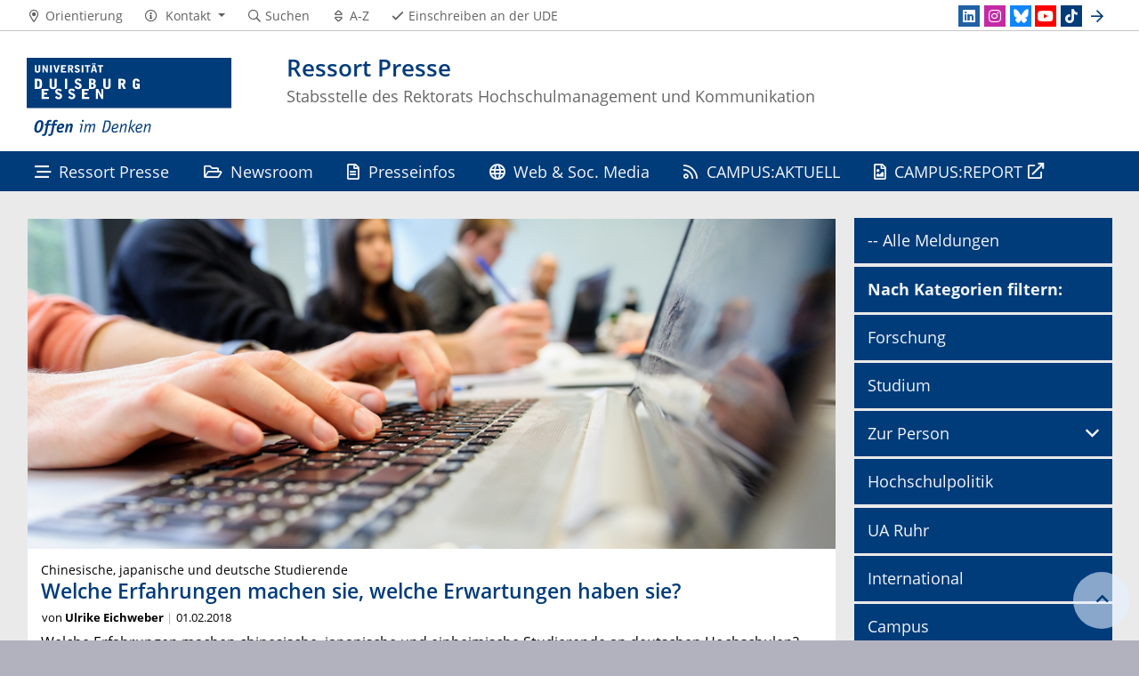

--- FILE ---
content_type: text/html; charset=UTF-8
request_url: https://www.uni-due.de/2018-02-01-bright-future
body_size: 5588
content:

<!DOCTYPE html>
<html lang="de-1996">
    <head>
        <meta name="GENERATOR" content="IMPERIA 9.2.14" />

        <meta charset="utf-8">
        <title>Meldungen aus der UDE</title>
        <meta name="viewport" content="width=device-width, initial-scale=1, shrink-to-fit=no">
        <link rel="stylesheet" type="text/css" href="/portal/4/css/ude2017.min.css" media="all">
        <link rel="stylesheet" type="text/css" href="/portal/4/css/legacy.css" media="all">
        <script src="/portal/4/js/prejquery.js"></script>
        <link href="/portal/4/js/jquery/jquery-ui/jquery-ui-1.12.1.custom/jquery-ui.min.css" rel="stylesheet">
        <link rel="apple-touch-icon" sizes="57x57" href="/apple-icon-57x57.png">
        <link rel="apple-touch-icon" sizes="60x60" href="/apple-icon-60x60.png">
        <link rel="apple-touch-icon" sizes="72x72" href="/apple-icon-72x72.png">
        <link rel="apple-touch-icon" sizes="76x76" href="/apple-icon-76x76.png">
        <link rel="apple-touch-icon" sizes="114x114" href="/apple-icon-114x114.png">
        <link rel="apple-touch-icon" sizes="120x120" href="/apple-icon-120x120.png">
        <link rel="apple-touch-icon" sizes="144x144" href="/apple-icon-144x144.png">
        <link rel="apple-touch-icon" sizes="152x152" href="/apple-icon-152x152.png">
        <link rel="apple-touch-icon" sizes="180x180" href="/apple-icon-180x180.png">
        <link rel="icon" type="image/png" sizes="192x192"  href="/android-icon-192x192.png">
        <link rel="icon" type="image/png" sizes="32x32" href="/favicon-32x32.png">
        <link rel="icon" type="image/png" sizes="96x96" href="/favicon-96x96.png">
        <link rel="icon" type="image/png" sizes="16x16" href="/favicon-16x16.png">
        <link rel="manifest" href="/manifest.json">
        <meta name="msapplication-TileColor" content="#ffffff">
        <meta name="msapplication-TileImage" content="/ms-icon-144x144.png">
        <meta name="theme-color" content="#ffffff">        <script type="text/javascript" async src="/portal/4/library/MathJax/MathJax.js?config=TeX-AMS_CHTML"></script>
        <script type="text/x-mathjax-config">
            MathJax.Hub.Config({tex2jax:{inlineMath:[['$','$'], ['\\(','\\)']],processEscapes: true},jax:["input/TeX","output/SVG"]});
        </script>

        <meta name="robots" content="index,follow">
        <meta name="rubrik"   content="Portal (Uni-Startseite) ... [2007] ... Aktuell (/aktuell/)" />
        <meta name="X-Imperia-Live-Info" content="6f31e55b-40ae-2401-5560-5694e68b13a1/402/4331/398668/398671" />
    </head>
    <!-- code cleaned by DocumentCleaner.pm 7.7.2017 -->
<body>
        <header>
            <div class="container" id="siteHeader">
                <a href="https://www.uni-due.de/de/index.php" id="udeLogo" aria-label="Zur Homepage"><span>Universität Duisburg-Essen</span><img src="/portal/4/images/UDE-logo-claim.svg" width="1052" height="414" alt=""></a>
                <div id="orgaunitTitle">
                    <a href="/de/presse">
                        <h1>Ressort Presse</h1><h2>Stabsstelle des Rektorats Hochschulmanagement und Kommunikation</h2>
                    </a>
                </div>
            </div>
        </header>
        <div id="navigationMainContainer">
            <div class="container">
                <div id="headerLine">
                    <div class="container" id="headerLineContent">
                        <nav class="col col-auto" id="navigationHeader">
                            <ul class="nav">
                                                                <li><a href="/de/universitaet/orientierung.php"><i class="far fa-fw fa-map-marker-alt"></i><span class="icon-label">Orientierung</span></a></li>
                                        <li>
                                    <a href="#" class="dropdown-toggle" data-toggle="dropdown" aria-haspopup="true" aria-expanded="false" role="button">
                                        <i class="far fa-fw fa-info-circle"></i>
                                        <span class="icon-label">Kontakt</span>
                                    </a>
                                    <ul class="dropdown-menu">

                                        <li><a href="tel:%2b49%20203%20379%2d1800%20%28Telefonzentrale%29">+49 203 379-1800 (Telefonzentrale)</a></li>



                                        <li><a href="mailto:webredaktion@uni-due.de">webredaktion@uni-due.de</a></li>

                                        <li><a href="mailto:international@uni-due.de">international@uni-due.de</a></li>

                                        <li><a href="mailto:kreditorenbuchhaltung@uni-due.de">kreditorenbuchhaltung@uni-due.de</a></li>


                                    </ul>
                                </li>
                                <li><a href="https://www.uni-due.de/suche/"><i class="far fa-fw fa-search"></i><span class="icon-label">Suchen</span></a></li>
                                <li><a href="/de/a_z.php" title="Alphabetisches Stichwortverzeichnis"><i class="far fa-fw fa-sort"></i><span class="icon-label">A-Z</span></a></li>
                                                <li class="desktop_only"><a href="/studierendensekretariat/"><i class="far fa-fw fa-check"></i><span class="icon-label">Einschreiben an der UDE</span></a></li>
                            </ul><!--/.nav-->
                        </nav><!--/#navigationHeader-->
                        <nav class="col col-auto" id="navigationSocial">
                            <a href="#" class="social-toggler" data-toggle="dropdown" aria-haspopup="true" aria-expanded="false" role="button" id="socialDropDownButton"><i class="far fa-fw fa-share-square" aria-hidden="true"></i>
                            <span class="icon-label">Social Media</span>
                            </a>
                            <div class="dropdown-menu dropdown-menu-right" id="navigationSocialContent" aria-labelledby="socialDropDownButton">
                                <ul>
                                    <li><a href="https://de.linkedin.com/school/university-of-duisburg-essen/" class="social social-linkedin" title="university-of-duisburg-essen @ LinkedIn" aria-label="LinkedIn"><i class="fab fa-fw fa-linkedin" aria-hidden="true"></i></a></li>
                                    <li><a href="https://www.instagram.com/ude_uni_duisburg_essen" class="social social-instagram" title="ude_uni_duisburg_essen @ Instagram" aria-label="Instagram"><i class="fab fa-fw fa-instagram" aria-hidden="true"></i></a></li>
                                    <li><a href="https://bsky.app/profile/unidue.bsky.social" class="social social-bluesky" title="unidue.bsky.social @ Bluesky" aria-label="Bluesky"><i class="fas fa-fw fa-bluesky" aria-hidden="true"></i></a></li>
                                    <li><a href="https://www.youtube.com/udechannel" class="social social-youtube" title="udechannel @ YouTube" aria-label="Youtube"><i class="fab fa-fw fa-youtube" aria-hidden="true"></i></a></li>
                                    <li><a href="https://www.tiktok.com/@unidue" class="social social-tiktok" title="Folgen Sie uns bei TikTok" aria-label="TikTok"><i class="fab fa-fw fa-tiktok" aria-hidden="true"></i></a></li>
                                    <li><a href="#" class="social social-more" data-toggle="dropdown" aria-haspopup="true" aria-expanded="false"><i class="far fa-fw fa-arrow-right" aria-hidden="true"></i></a>
                                        <div class="dropdown-menu dropdown-menu-right">
                                            <ul>
                                                <li><a href="https://whatsapp.com/channel/0029Vadgs8EIHphRHg1FI22q" class="social social-whatsapp" title="UDE @ WhatsApp" aria-label="WhatsApp"><i class="fab fa-fw fa-whatsapp" aria-hidden="true"></i></a></li>
                                                <li><a href="https://www.facebook.com/uni.due" class="social social-facebook" title="uni.due @ Facebook" aria-label="Facebook"><i class="fab fa-fw fa-facebook-f" aria-hidden="true"></i></a></li>
                                                <li><a href="https://www.flickr.com/photos/unidue/albums" class="social social-flickr" title="unidue @ flickr" aria-label="Flickr"><i class="fab fa-fw fa-flickr" aria-hidden="true"></i></a></li>
                                                <li><a href="https://www.xing.com/companies/universit%C3%A4tduisburg-essen" class="social social-xing" title="universitatduisburg-essen @ Xing" aria-label="Xing"><i class="fab fa-fw fa-xing" aria-hidden="true"></i></a></li>
                                                <li><a href="/de/campusaktuell/" class="social social-newsletter" title="campusaktuell @ UDE" aria-label="Newsletter"><i class="fas fa-fw fa-envelope-open-text" aria-hidden="true"></i></a></li>
                                           </ul>
                                        </div>
                                    </li>
                                </ul>
                            </div>
                        </nav>

                    </div>
                </div>
                <nav class="navbar navbar-expand-lg navbar-dark" id="navigationMain">
                    <div class="row">
                        <button class="navbar-toggler" type="button" data-toggle="collapse" data-target="#navigationMainContent" aria-controls="navigationMainContent" aria-expanded="false" aria-label="Toggle navigation"><i class="far fa-bars"></i><span class="navbar-toggler-label">Navigation</span></button>
                        <div class="collapse navbar-collapse" id="navigationMainContent">
                            <ul>                                 <li><a href="/de/presse/" title="Ressort Presse"><i class="far fa-stream"></i> Ressort Presse</a></li>
                                <li><a href="/aktuell/newsroom.php" title="Newsroom"><i class="far fa-folder-open"></i> Newsroom</a></li>
                                <li><a href="/aktuell/presseinfos.php" title="Presseinformationen"><i class="far fa-file-alt"></i> Presseinfos</a></li>
                                <li><a href="/de/presse/webredaktion.php" title="Web & Social Media"><i class="far fa-globe"></i> Web & Soc. Media</a></li>
                                <li><a href="/aktuell/" title="CAMPUS:AKTUELL"><i class="far fa-rss"></i> CAMPUS:AKTUELL</a></li>
                                <li><a href="https://www.campusreport.online" title="CAMPUS:REPORT"><i class="far fa-file-image"></i> CAMPUS:REPORT</a></li>

                                <li id="navbarOverflowButton"><a href="javascript:void(false);"></a></li>
                            </ul>
                        </div>
                    </div>
                </nav>
            </div>
        </div>
        <main>
            <div id="content__standard__main">
            </div>
            <div id="middlecontainer">
                <div id="content__old" class="container-background bg-colored bg-gray">
                    <div class="container">
                        <div class="row">
                            <!-- Inhalts-Spalte -->
                            <div id="content__old__main" class="col-lg-9 col-md-9">
<!-- Leerer Container -->

<!--Einzelartikel-->
 <div class="card card-vertical">
  <figure class="card-img-top" style="position:relative;">
    <img src="/imperia/md/images/bilder/web_schmuckbilder/laptop.jpg" alt="" />
  </figure>
  <div class="card-body textpicBanner">
 <!-- Einzelartikel -->
 <h2 class="card-subtitle">Chinesische, japanische und deutsche Studierende</h2>
 <h2 class="card-title">Welche Erfahrungen machen sie, welche Erwartungen haben sie?</h2>
<div class="card-text">
<ul class="content-categories" style="margin:-10px 5px 5px -23px;">
<li>von <b>Ulrike Eichweber</b></li>
<li>01.02.2018</li>
</ul>
<p>Welche Erfahrungen machen chinesische, japanische und einheimische Studierende an deutschen Hochschulen? Warum studieren sie in Deutschland? Was erwarten sie von der Zukunft? F&uuml;r die Studie &bdquo;Bright Futures&ldquo; suchen Forschende der Uni Bielefeld noch BA und MA Studierende.</p>

<p>TeilnehmerInnen bekommen einen Amazongutschein im Wert von bis zu 14 Euro.</p>

<p><strong>Weitere Infos zum Projekt:</strong><br />
<a href="http://www.brightfutures-project.com/">http://www.brightfutures-project.com/</a></p>

<p><strong>Hier geht`s zu Umfrage auf Deutsch f&uuml;r einheimische Studierende:</strong><br />
<a href="https://survey.eu.qualtrics.com/jfe/form/SV_3Obz6Iu6KfCGajz" target="_blank">https://survey.eu.qualtrics.com/jfe/form/SV_3Obz6Iu6KfCGajz</a></p>

<p><strong>Hier zur Umfrage auf Chinesisch f&uuml;r internationale Studierende aus China</strong>/关于中国留学生的问卷调查（中文）: <a href="https://survey.eu.qualtrics.com/jfe/form/SV_bdtUO24Cy8tu5xz" target="_blank">https://survey.eu.qualtrics.com/jfe/form/SV_bdtUO24Cy8tu5xz</a></p>

<p><strong>Hier zur Umfrage auf Japanisch f&uuml;r internationale Studierende aus Japan</strong>/<br />
（日本人留学生用）日本語のアンケート調査 : <a href="https://survey.eu.qualtrics.com/jfe/form/SV_9S986J9zL0mYXwF" target="_blank">https://survey.eu.qualtrics.com/jfe/form/SV_9S986J9zL0mYXwF</a></p>

                                         </div><!--card-text-->
<ul class="content-categories">
 <li class="card-category upper"><a href="/aktuell/themen.php?mode=category&amp;articles=Umfragen">Umfragen</a></li>
</ul>
                                        <a class="btn btn-more" href="javascript:history.back()">Zurück</a>
                                      </div><!--card-body-->
                                    </div><!--card-->
<!-- / Einzelartikel -->
                            </div>
                            <!-- rechte Spalte -->
                            <div id="content__old__sidebar" class="col-lg-3">
<!--[Flexmodul:_portal_ude_code]-->
                                <div class="navigationOldStyleLeftColumn">
                                <ul>
                                    <!-- Link nicht aufklappbar -->
                                      <li><a href="/aktuell/">-- Alle Meldungen</a>
                                      <!-- Link nicht aufklappbar Ende -->
                                        
                                  <!-- Link nicht aufklappbar -->
                                  <li><a href="#"><b>Nach Kategorien filtern:</b></a>
                                <!-- Link nicht aufklappbar Ende -->
                                      
                                      <!-- Link nicht aufklappbar -->
                                      <li><a href="/aktuell/themen.php?mode=category&articles=Forschung&c=1">Forschung</a>
                                      <!-- Link nicht aufklappbar Ende -->
                                     <!-- Link nicht aufklappbar -->
                                     <li><a href="/aktuell/themen.php?mode=category&articles=Studium&c=1">Studium</a>
                                    <!-- Link nicht aufklappbar Ende -->
                                     
                                    <!-- Link mit Menü Start -->
                                      <li><a href="#" data-toggle="dropdown" aria-haspopup="true" aria-expanded="false">Zur Person</a>
                                      <div class="navbarSubContainer dropdown-menu">
                                          <header><a href="/aktuell/zur_person.php" title="">Alle Personalmeldungen</a></header>
                                          <ul>
                                              <li><a href="https://www.uni-due.de/aktuell/themen.php?mode=category&articles=Berufungen&c=1" title="">Berufungen</a></li>
                                              <li><a href="https://www.uni-due.de/aktuell/themen.php?mode=category&articles=Lehrstuhlvertretungen&c=1" title="">Lehrstuhlvertretungen</a></li>
                                              <li><a href="https://www.uni-due.de/aktuell/themen.php?mode=category&articles=Gastprofessuren&c=1" title="">Gastprofessuren</a></li>
                                              <li><a href="https://www.uni-due.de/aktuell/themen.php?mode=category&articles=Seniorprofessuren&c=1" title="">Seniorprofessuren</a></li>
                                              <li><a href="https://www.uni-due.de/aktuell/themen.php?mode=category&articles=Ruf%20an%20eine%20andere%20Universit%C3%A4t%20angenommen&c=1" title="">Ruf an eine andere Universität angenommen</a></li>
                                              <li><a href="https://www.uni-due.de/aktuell/themen.php?mode=category&articles=Au%C3%9Ferplanm%C3%A4%C3%9Fige%20Professuren&c=1" title="">Außerplanmäßige Professuren</a></li>
                                              <li><a href="https://www.uni-due.de/aktuell/themen.php?mode=category&articles=Honorarprofessuren&c=1" title="">Honorarprofessuren</a></li>
                                              <li><a href="https://www.uni-due.de/aktuell/themen.php?mode=category&articles=Beurlaubungen&c=1" title="">Beurlaubungen</a></li>
                                              <li><a href="https://www.uni-due.de/aktuell/themen.php?mode=category&articles=Habilitationen&c=1" title="">Habilitationen</a></li>
                                              <li><a href="https://www.uni-due.de/aktuell/themen.php?mode=category&articles=Umhabilitationen&c=1" title="">Umhabilitationen</a></li>
                                              <li><a href="https://www.uni-due.de/aktuell/themen.php?mode=category&articles=Promotionen&c=1" title="">Promotionen</a></li>
                                              <li><a href="https://www.uni-due.de/aktuell/themen.php?mode=category&articles=Jubil%C3%A4um&c=1" title="">Jubilare</a></li>
                                              <li><a href="https://www.uni-due.de/aktuell/themen.php?mode=category&articles=Ausgeschieden&c=1" title="">Ausgeschieden</a></li>
                                              <li><a href="https://www.uni-due.de/aktuell/themen.php?mode=category&articles=Gestorben&c=1" title="">Gestorben</a></li>
                                           </ul>
                                      </div>
                                    <!-- Link mit Menü Ende -->
                                     <!-- Link nicht aufklappbar -->
                                     <li><a href="/aktuell/themen.php?mode=category&articles=Hochschulpolitik&c=1">Hochschulpolitik</a>
                                    <!-- Link nicht aufklappbar Ende -->
                                     <!-- Link nicht aufklappbar -->
                                     <li><a href="/aktuell/themen.php?mode=category&articles=UA%20Ruhr&c=2">UA Ruhr</a>
                                    <!-- Link nicht aufklappbar Ende -->
                                                               
                                      <!-- Link nicht aufklappbar -->
                                      <li><a href="/aktuell/themen.php?mode=category&articles=International&c=1">International</a>
                                      <!-- Link nicht aufklappbar Ende -->
                                       <!-- Link nicht aufklappbar -->
                                       <li><a href="/aktuell/themen.php?mode=category&articles=Campus&c=1">Campus</a>
                                    <!-- Link nicht aufklappbar Ende -->
                                    <!-- Link nicht aufklappbar -->
                                    <li><a href="https://www.uni-due.de/aktuell/themen.php?mode=category&articles=Transfer">Transfer</a>
                                    <!-- Link nicht aufklappbar Ende -->
                                    <!-- Link nicht aufklappbar -->
                                   
                                    <!-- Link nicht aufklappbar Ende -->
                                    <!-- Link nicht aufklappbar -->
                                    <li><a href="/aktuell/termine.php">Termine</a>
                                    <!-- Link nicht aufklappbar Ende -->
                                    <!-- Link nicht aufklappbar -->
                                    <li><a href="/aktuell/themen.php?mode=category&articles=Ausschreibungen&c=1">Ausschreibungen</a>
                                    <!-- Link nicht aufklappbar Ende -->
                                    <!-- Link nicht aufklappbar -->
                                    <li><a href="/aktuell/themen.php?mode=category&articles=Umfragen&c=1&c=1">Umfragen & Studien</a>
                                    <!-- Link nicht aufklappbar Ende -->
                                     <!-- Link nicht aufklappbar -->
                                     <li><a href="/aktuell/archiv.php">-- Archiv</a>
                                    <!-- Link nicht aufklappbar Ende -->
                                      
                                </ul>
                                </div>
</p>
<p>
                            
                            </div>
                        </div><!--row-->
                    </div><!--container-->
                </div>
            </div><!--middlecontainer-->
            <div id="content__sub__main">
            </div>
            <a href="#top" title="zum Seitenanfang" class="jumpto-top"><i class="fas fa-chevron-up"></i></a>
        </main>
        <footer>
            <div class="container-background bg-primary darkbackground bluefooter">
                <div class="container">
                    <div class="row">

                        <div class="col-sm mb-3 mb-lg-0">
                            <h2 class="card-title">Ressort Presse</h2>
                            <div class="csc-textpic-text">
                                <div>
<p><strong>Campus Duisburg</strong><br />
Forsthausweg 2,&nbsp;LG 116-123<br />
47057 Duisburg</p>

<p><strong>Campus Essen</strong><br />
Universit&auml;tsstra&szlig;e 2,&nbsp;T01 S04 B44<br />
45141 Essen</p>
</div>

                            </div>
                        </div><!--col-->

                        <div class="col-sm mb-3 mb-lg-0">
                            <h2 class="card-title">Kontakt</h2>
                            <div class="csc-textpic-text">
                                <p><strong><a href="https://www.uni-due.de/de/presse">Team</a></strong></p>

<p><strong>E-Mail</strong><br />
<a href="mailto:presse@uni-due.de">presse@uni-due.de</a><br />
<a href="mailto:webredaktion@uni-due.de">webredaktion@uni-due.de</a></p>

                            </div>
                        </div><!--col-->

                            <div class="w-100 d-none d-sm-block d-lg-none"></div>
                        <div class="col-sm mb-3 mb-lg-0">
                            <h2 class="card-title">Aktuell</h2>
                            <div class="csc-textpic-text">
                                <div>
<ul>
	<li><a href="https://www.uni-due.de/de/presse/pm.php">Presseinformationen</a></li>
	<li><a href="https://www.uni-due.de/de/presse/pi_fotos.php">Pressefotos</a> | <a href="http://www.flickr.com/photos/57915984@N04">Bildarchiv</a></li>
	<li><a href="https://www.uni-due.de/aktuell/">UDE aktuell</a></li>
	<li><a href="https://www.uni-due.de/de/veranstaltungen/">Veranstaltungskalender</a></li>
</ul>
</div>

                            </div>
                        </div><!--col-->

                        <div class="col-sm mb-3 mb-lg-0">
                            <h2 class="card-title">Downloads</h2>
                            <div class="csc-textpic-text">
                                <div>
<ul>
	<li><a href="https://www.uni-due.de/de/presse/veroeffentlichungen.php">Ver&ouml;ffentlichungen</a></li>
	<li><a href="https://www.uni-due.de/de/presse/hilfen.php">Hilfen &amp; Materialien</a></li>
	<li><a href="https://www.uni-due.de/de/universitaet/ueberblick.php">Daten &amp; Fakten</a></li>
	<li><a href="https://www.uni-due.de/de/universitaet/orientierung.php">Lagepl&auml;ne</a></li>
	<li><a href="https://www.uni-due.de/offen-im-denken/">Corporate Design</a></li>
</ul>
</div>

                            </div>
                        </div><!--col-->

                    </div><!--row-->
                </div><!--container-->
            </div>
            <div class="container-background bg-imprint darkbackground imprintline">
                <div class="container">
                    <div class="row">
                        <div class="col" id="footerLogo"><a href="https://www.uni-due.de/de/index.php"><img src="/portal/4/images/UDE-logo-claim-dark.svg" width="1052" height="414" alt=""></a></div>
                        <div class="col col-md-auto justify-content-end">
                            <nav id="navigationFooter" class="navbar">
                                <ul>
                                    <li><a href="/de/intranet/" title="Passwortgeschützter Bereich"><i class="far fa-fw fa-unlock-alt"></i>Intranet</a></li>
                                    <li><a href="/infoline/"><i class="far fa-fw fa-phone"></i>Infoline</a></li>
                                    <li><a href="/de/hilfe_im_notfall.php"><i class="far fa-fw fa-exclamation-triangle"></i>Hilfe im Notfall</a></li>
                                                    <li><a href="/de/impressum.shtml"><i class="far fa-comments"></i>Impressum</a></li>
                                    <li><a href="/de/datenschutz.php"><i class="far fa-user-shield"></i>Datenschutz</a></li>

                                </ul>
                            </nav>
                            <div id="footerCopyright" class="navbar">
                                <ul class="nav">
                                    <li>&copy;&nbsp;UDE</li>
                                    <li>Letzte Änderung:&nbsp;03.06.2025</li>
                                    <li><a href="mailto:webredaktion@uni-due.de">webredaktion@uni-due.de</a></li>
                                </ul>
                            </div>
                        </div>
                    </div>
                </div>
            </div>
        </footer>
        <script src="/portal/4/js/complete.js?20260120160408"></script>
    </body>
</html>
